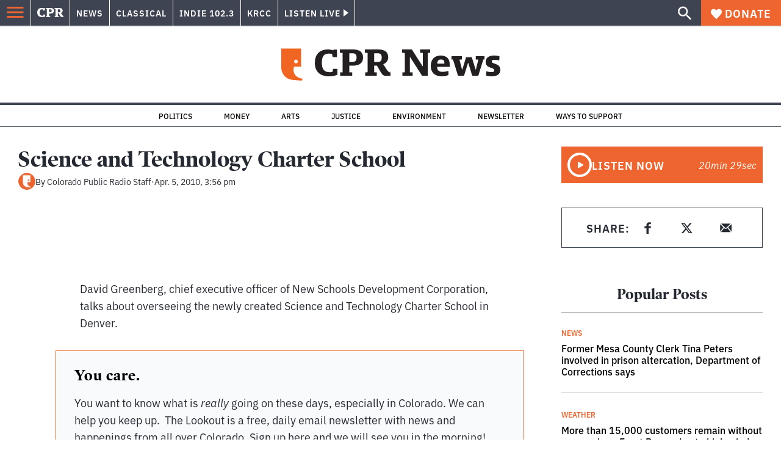

--- FILE ---
content_type: text/html; charset=utf-8
request_url: https://www.google.com/recaptcha/api2/aframe
body_size: 183
content:
<!DOCTYPE HTML><html><head><meta http-equiv="content-type" content="text/html; charset=UTF-8"></head><body><script nonce="sz0jTgA11Pkjw5V7MoqTig">/** Anti-fraud and anti-abuse applications only. See google.com/recaptcha */ try{var clients={'sodar':'https://pagead2.googlesyndication.com/pagead/sodar?'};window.addEventListener("message",function(a){try{if(a.source===window.parent){var b=JSON.parse(a.data);var c=clients[b['id']];if(c){var d=document.createElement('img');d.src=c+b['params']+'&rc='+(localStorage.getItem("rc::a")?sessionStorage.getItem("rc::b"):"");window.document.body.appendChild(d);sessionStorage.setItem("rc::e",parseInt(sessionStorage.getItem("rc::e")||0)+1);localStorage.setItem("rc::h",'1769155063542');}}}catch(b){}});window.parent.postMessage("_grecaptcha_ready", "*");}catch(b){}</script></body></html>

--- FILE ---
content_type: application/javascript; charset=UTF-8
request_url: https://www.cpr.org/_next/static/chunks/components_ad-unit_index_tsx.8ea5e427dbb8e015.js
body_size: 1045
content:
"use strict";(self.webpackChunk_N_E=self.webpackChunk_N_E||[]).push([["components_ad-unit_index_tsx"],{"./components/ad-unit/index.tsx":function(e,s,n){n.r(s),n.d(s,{AdUnit:function(){return x}});var i=n("./node_modules/react/jsx-runtime.js"),t=n("./node_modules/react/index.js"),o=n("./node_modules/classnames/index.js"),r=n.n(o),d=n("./node_modules/react-dfp/lib/index.js"),u=n("./node_modules/@wordpress/react-i18n/build-module/index.js"),a=n("./node_modules/next/link.js"),l=n.n(a);let c={"CPR3-Inst-News-Shared-300x600":{sizes:[[300,250],[300,600]],sizeMapping:[{viewport:[1024,0],sizes:[[300,600]]},{viewport:[0,0],sizes:[[300,250]]}]},"CPR3-Lower-300x600":{sizes:[[300,250],[300,600]],sizeMapping:[{viewport:[1024,0],sizes:[[300,600]]},{viewport:[0,0],sizes:[[300,250]]}]},"CPR3-Combined-300x250":{sizes:[[300,250]]},"CPR3-Article-300x250":{sizes:[[300,250]]},"KRCC-300x600-ROS":{sizes:[[300,250],[300,600]],sizeMapping:[{viewport:[1024,0],sizes:[[300,600]]},{viewport:[0,0],sizes:[[300,250]]}]},"KRCC-300x250-ROS":{sizes:[[300,250]]}};var p=n("./utils/hooks/use-window-dimensions.ts"),v=n("./context/ad.tsx"),m=n("./utils/hooks/use-bootstrap-data.ts");function x(e){var s;let{adUnit:n,contentAd:o,sizeMapping:a,sizes:x,context:h="",alwaysRender:z=!1,style:f="default"}=e,[w,_]=(0,t.useState)(!1),[g,b]=(0,t.useState)(0),{__:C}=(0,u.QT)(),j=(0,m.c)(),{width:R}=(0,p.d)(),S=function(){let[e,s]=(0,t.useState)(!0);return(0,t.useEffect)(()=>{let e=()=>{s("visible"===document.visibilityState)};return document.addEventListener("visibilitychange",e),()=>{document.removeEventListener("visibilitychange",e)}},[]),e}(),E=z||("sidebar"===h?Number(R)>=1050:"inline"!==h||1050>Number(R)),{getAdPos:M}=(0,t.useContext)(v.Q),[k,N]=(0,t.useState)("");(0,t.useEffect)(()=>{N(M(h,E))},[h,E]);let y=function(e){let s=arguments.length>1&&void 0!==arguments[1]?arguments[1]:"",n=c[e]||{sizes:function(e){let s=function(e){let s=e.match(/(\d+)x(\d+)/);if(s&&3===s.length){let e=parseInt(s[1],10),n=parseInt(s[2],10);return[e,n]}return null}(e);return s||[]}(e),sizeMapping:[]};return s&&"homepage"===s&&["CPR3-Inst-News-Shared-300x600","CPR3-Lower-300x600"].includes(e)?{sizes:[[300,600],[300,250],[160,600]],sizeMapping:[{viewport:[1024,0],sizes:[[300,600],[300,250],[160,600]]},{viewport:[0,0],sizes:[[300,250]]}]}:n}(n,(null===(s=j.data_layer)||void 0===s?void 0:s.page_type)||""),P=(0,t.useMemo)(()=>Math.max(...(y.sizes||x).map(e=>e[1])),[y,x]);if(!E||!k)return null;let L=r()("ad-unit",{"ad-unit--content-ad":o,"ad-unit--is-visible":w,["ad-unit--height-".concat(P)]:P,["ad-unit--style-".concat(f)]:f}),I=r()("ad-unit__sponsor",{"ad-unit__sponsor--is-visible":w});return(0,i.jsxs)("div",{className:L,children:[o&&(0,i.jsx)("span",{className:"ad-unit__label",children:C("Sponsor Message")}),(0,i.jsx)(d.Un,{adUnit:n,sizeMapping:y.sizeMapping||a,sizes:y.sizes||x,targetingArguments:k?{pos:k}:null,onSlotRender:e=>{e.event.isEmpty||_(!0)},onSlotVisibilityChanged:e=>{var s;let n=null==e?void 0:null===(s=e.event)||void 0===s?void 0:s.inViewPercentage;void 0===n&&(n=100),b(n)},shouldRefresh:()=>S&&g>=70}),!o&&(0,i.jsxs)("div",{className:I,children:[(0,i.jsx)("span",{children:C("CPR thanks our sponsors.")}),(0,i.jsx)(l(),{href:"/become-a-sponsor/",children:C("Become a sponsor")})]})]})}},"./utils/hooks/use-window-dimensions.ts":function(e,s,n){n.d(s,{d:function(){return o}});var i=n("./node_modules/react/index.js");function t(){let{innerWidth:e,innerHeight:s}=window;return{width:e,height:s}}function o(){let[e,s]=(0,i.useState)(t());return(0,i.useEffect)(()=>{function e(){s(t())}return window.addEventListener("resize",e),()=>window.removeEventListener("resize",e)},[]),e}}}]);

--- FILE ---
content_type: application/javascript; charset=UTF-8
request_url: https://www.cpr.org/_next/static/chunks/webpack-9bcdb2865531eeb4.js
body_size: 1927
content:
!function(){"use strict";var e,a,d,r,c,t,n,s,f,o={},u={};function p(e){var a=u[e];if(void 0!==a)return a.exports;var d=u[e]={id:e,loaded:!1,exports:{}},r=!0;try{o[e].call(d.exports,d,d.exports,p),r=!1}finally{r&&delete u[e]}return d.loaded=!0,d.exports}p.m=o,e=[],p.O=function(a,d,r,c){if(d){c=c||0;for(var t=e.length;t>0&&e[t-1][2]>c;t--)e[t]=e[t-1];e[t]=[d,r,c];return}for(var n=1/0,t=0;t<e.length;t++){for(var d=e[t][0],r=e[t][1],c=e[t][2],s=!0,f=0;f<d.length;f++)n>=c&&Object.keys(p.O).every(function(e){return p.O[e](d[f])})?d.splice(f--,1):(s=!1,c<n&&(n=c));if(s){e.splice(t--,1);var o=r();void 0!==o&&(a=o)}}return a},p.n=function(e){var a=e&&e.__esModule?function(){return e.default}:function(){return e};return p.d(a,{a:a}),a},d=Object.getPrototypeOf?function(e){return Object.getPrototypeOf(e)}:function(e){return e.__proto__},p.t=function(e,r){if(1&r&&(e=this(e)),8&r||"object"==typeof e&&e&&(4&r&&e.__esModule||16&r&&"function"==typeof e.then))return e;var c=Object.create(null);p.r(c);var t={};a=a||[null,d({}),d([]),d(d)];for(var n=2&r&&e;"object"==typeof n&&!~a.indexOf(n);n=d(n))Object.getOwnPropertyNames(n).forEach(function(a){t[a]=function(){return e[a]}});return t.default=function(){return e},p.d(c,t),c},p.d=function(e,a){for(var d in a)p.o(a,d)&&!p.o(e,d)&&Object.defineProperty(e,d,{enumerable:!0,get:a[d]})},p.f={},p.e=function(e){return Promise.all(Object.keys(p.f).reduce(function(a,d){return p.f[d](e,a),a},[]))},p.u=function(e){return"vendors-node_modules_swiper_modules_index_mjs-node_modules_swiper_swiper-react_mjs"===e?"static/chunks/"+e+"-ab1cfaffa99d97eb.js":"static/chunks/"+e+"."+({node_modules_dayjs_locale_es_js:"13f846f506f77013",node_modules_dayjs_locale_it_js:"820b057304130a2b",node_modules_dayjs_locale_de_js:"1b639ea86156d899",node_modules_dayjs_locale_ru_js:"a8dc7f440c95637d",node_modules_dayjs_locale_fr_js:"e4df8da3030ccda0","components_block-galleries_index_tsx":"163539d68dc5138c","components_ad-unit_index_tsx":"8ea5e427dbb8e015","vendors-node_modules_pym_js_dist_pym_v1_js":"a3a550ebaa40424a"})[e]+".js"},p.miniCssF=function(e){return"static/css/"+({"pages/_app":"971c94151b720e22","vendors-node_modules_isomorphic-dompurify_browser_js-node_modules_lodash_camelcase_index_js-n-cc188f":"7cc30c4424b4ad9a","pages/preview":"3fd813fb6a0dbbaa","pages/[...path]":"3fd813fb6a0dbbaa","pages/[year]/[month]/[day]/[slug]":"3fd813fb6a0dbbaa","pages/all":"3fd813fb6a0dbbaa","pages/all/page/[number]":"3fd813fb6a0dbbaa","pages/author/[slug]":"3fd813fb6a0dbbaa","pages/calendar/[date]":"3fd813fb6a0dbbaa","pages/calendar/[date]/page/[number]":"3fd813fb6a0dbbaa","pages/calendar/category/[category]/[date]":"3fd813fb6a0dbbaa","pages/calendar/category/[category]/[date]/page/[number]":"3fd813fb6a0dbbaa","pages/calendar/category/[category]":"3fd813fb6a0dbbaa","pages/calendar/page/[number]":"3fd813fb6a0dbbaa","pages/indie/calendar/[date]":"3fd813fb6a0dbbaa","pages/indie/calendar/[date]/page/[number]":"3fd813fb6a0dbbaa","pages/indie/calendar/category/[category]/[date]":"3fd813fb6a0dbbaa","pages/indie/calendar/category/[category]/[date]/page/[number]":"3fd813fb6a0dbbaa","pages/indie/calendar/category/[category]":"3fd813fb6a0dbbaa","pages/indie/calendar/page/[number]":"3fd813fb6a0dbbaa","pages/krcc/calendar/[date]/page/[number]":"3fd813fb6a0dbbaa","pages/krcc/calendar/category/[category]":"3fd813fb6a0dbbaa","pages/krcc/calendar/page/[number]":"3fd813fb6a0dbbaa","pages/news/calendar/[date]":"3fd813fb6a0dbbaa","pages/news/calendar/[date]/page/[number]":"3fd813fb6a0dbbaa","pages/news/calendar/category/[category]/[date]":"3fd813fb6a0dbbaa","pages/news/calendar/category/[category]/[date]/page/[number]":"3fd813fb6a0dbbaa","pages/news/calendar/category/[category]":"3fd813fb6a0dbbaa","pages/news/calendar/page/[number]":"3fd813fb6a0dbbaa","pages/author/[slug]/page/[number]":"3fd813fb6a0dbbaa","pages/calendar":"3fd813fb6a0dbbaa","pages/indie/calendar":"3fd813fb6a0dbbaa","pages/krcc/calendar":"3fd813fb6a0dbbaa","pages/news/calendar":"3fd813fb6a0dbbaa","pages/_error":"3fd813fb6a0dbbaa","pages/category/[term]/[subterm]":"3fd813fb6a0dbbaa","pages/category/[term]/[subterm]/page/[number]":"3fd813fb6a0dbbaa","pages/category/[term]":"3fd813fb6a0dbbaa","pages/category/[term]/page/[number]":"3fd813fb6a0dbbaa","pages/classical/all":"3fd813fb6a0dbbaa","pages/indie/all":"3fd813fb6a0dbbaa","pages/krcc/all":"3fd813fb6a0dbbaa","pages/news/all":"3fd813fb6a0dbbaa","pages/classical/all/page/[number]":"3fd813fb6a0dbbaa","pages/indie/all/page/[number]":"3fd813fb6a0dbbaa","pages/krcc/all/page/[number]":"3fd813fb6a0dbbaa","pages/news/all/page/[number]":"3fd813fb6a0dbbaa","pages/event/[slug]":"3fd813fb6a0dbbaa","pages/job/[slug]":"3fd813fb6a0dbbaa","pages/jobs":"3fd813fb6a0dbbaa","pages/jobs/page/[number]":"3fd813fb6a0dbbaa","pages/index":"3fd813fb6a0dbbaa","pages/krcc/calendar/category/[category]/[date]":"3fd813fb6a0dbbaa","pages/krcc/calendar/category/[category]/[date]/page/[number]":"3fd813fb6a0dbbaa","pages/krcc/calendar/[date]":"3fd813fb6a0dbbaa","pages/podcast-episode/[slug]":"3fd813fb6a0dbbaa","pages/podcast/[slug]":"3fd813fb6a0dbbaa","pages/podcast/[slug]/page/[number]":"3fd813fb6a0dbbaa","pages/press-release/[slug]":"3fd813fb6a0dbbaa","pages/press-releases":"3fd813fb6a0dbbaa","pages/press-releases/page/[number]":"3fd813fb6a0dbbaa","pages/search/[[...search]]":"3fd813fb6a0dbbaa","pages/show/[slug]":"3fd813fb6a0dbbaa","pages/show/[slug]/page/[number]":"3fd813fb6a0dbbaa","pages/show-segment/[slug]":"3fd813fb6a0dbbaa","pages/show/colorado-postcards/page/[number]":"3fd813fb6a0dbbaa","pages/sponsors":"3fd813fb6a0dbbaa","pages/sponsor-category/[term]":"3fd813fb6a0dbbaa","pages/show-episode/[slug]":"3fd813fb6a0dbbaa","pages/tag/[slug]/page/[number]":"3fd813fb6a0dbbaa","pages/tag/[slug]":"3fd813fb6a0dbbaa","pages/show/colorado-postcards":"3fd813fb6a0dbbaa"})[e]+".css"},p.g=function(){if("object"==typeof globalThis)return globalThis;try{return this||Function("return this")()}catch(e){if("object"==typeof window)return window}}(),p.o=function(e,a){return Object.prototype.hasOwnProperty.call(e,a)},r={},c="_N_E:",p.l=function(e,a,d,t){if(r[e]){r[e].push(a);return}if(void 0!==d)for(var n,s,f=document.getElementsByTagName("script"),o=0;o<f.length;o++){var u=f[o];if(u.getAttribute("src")==e||u.getAttribute("data-webpack")==c+d){n=u;break}}n||(s=!0,(n=document.createElement("script")).charset="utf-8",n.timeout=120,p.nc&&n.setAttribute("nonce",p.nc),n.setAttribute("data-webpack",c+d),n.src=p.tu(e)),r[e]=[a];var g=function(a,d){n.onerror=n.onload=null,clearTimeout(l);var c=r[e];if(delete r[e],n.parentNode&&n.parentNode.removeChild(n),c&&c.forEach(function(e){return e(d)}),a)return a(d)},l=setTimeout(g.bind(null,void 0,{type:"timeout",target:n}),12e4);n.onerror=g.bind(null,n.onerror),n.onload=g.bind(null,n.onload),s&&document.head.appendChild(n)},p.r=function(e){"undefined"!=typeof Symbol&&Symbol.toStringTag&&Object.defineProperty(e,Symbol.toStringTag,{value:"Module"}),Object.defineProperty(e,"__esModule",{value:!0})},p.nmd=function(e){return e.paths=[],e.children||(e.children=[]),e},p.tt=function(){return void 0===t&&(t={createScriptURL:function(e){return e}},"undefined"!=typeof trustedTypes&&trustedTypes.createPolicy&&(t=trustedTypes.createPolicy("nextjs#bundler",t))),t},p.tu=function(e){return p.tt().createScriptURL(e)},p.p="https://www.cpr.org//_next/",n={webpack:0},p.f.j=function(e,a){var d=p.o(n,e)?n[e]:void 0;if(0!==d){if(d)a.push(d[2]);else if("webpack"!=e){var r=new Promise(function(a,r){d=n[e]=[a,r]});a.push(d[2]=r);var c=p.p+p.u(e),t=Error();p.l(c,function(a){if(p.o(n,e)&&(0!==(d=n[e])&&(n[e]=void 0),d)){var r=a&&("load"===a.type?"missing":a.type),c=a&&a.target&&a.target.src;t.message="Loading chunk "+e+" failed.\n("+r+": "+c+")",t.name="ChunkLoadError",t.type=r,t.request=c,d[1](t)}},"chunk-"+e,e)}else n[e]=0}},p.O.j=function(e){return 0===n[e]},s=function(e,a){var d,r,c=a[0],t=a[1],s=a[2],f=0;if(c.some(function(e){return 0!==n[e]})){for(d in t)p.o(t,d)&&(p.m[d]=t[d]);if(s)var o=s(p)}for(e&&e(a);f<c.length;f++)r=c[f],p.o(n,r)&&n[r]&&n[r][0](),n[r]=0;return p.O(o)},(f=self.webpackChunk_N_E=self.webpackChunk_N_E||[]).forEach(s.bind(null,0)),f.push=s.bind(null,f.push.bind(f))}();